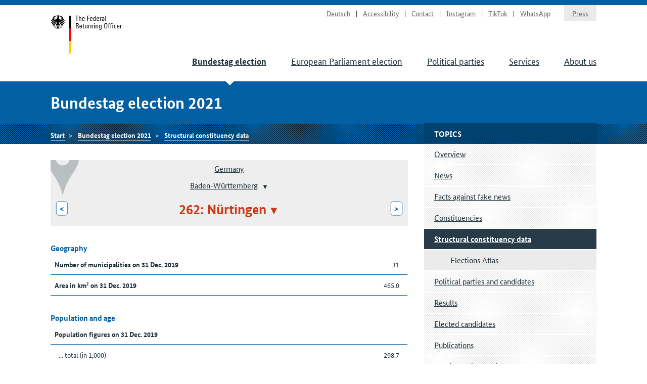

--- FILE ---
content_type: text/html
request_url: https://www.bundeswahlleiterin.de/en/bundestagswahlen/2021/strukturdaten/bund-99/land-8/wahlkreis-262.html
body_size: 6350
content:
<!doctype html><html lang="en" class="no-jquery"><head>

        <meta charset="utf-8">
        <meta name="viewport" content="width=device-width, initial-scale=1">

        <meta http-equiv="X-UA-Compatible" content="IE=Edge">

        <title>Structural constituency data Nürtingen - The Federal Returning Officer</title>

        <meta name="author" content="The Federal Returning Officer">





            <link rel="stylesheet" href="../../../../../../.resources/bundeswahlleiter-theme/resources/css/style~2025-02-11-14-44-22-000~cache.css" media="all">

        <link rel="shortcut icon" href="../../../../../../.resources/bundeswahlleiter-theme/resources/img/favicon.ico">



                <script src="../../../../../../.resources/bundeswahlleiter-theme/resources/js/lib/jquery.min~2025-02-11-14-44-22-000~cache.js"></script>

    </head>

    <body id="top">





<header id="header" class="page-header" role="banner">
    <div class="page-header__content">
        <div class="container">
                <a class="jumplink" href="#main" title="Scroll to content">Scroll to content</a>

            <div class="page-header__logo">
                <a href="../../../../../bundeswahlleiter.html" title="The Federal Returning Officer">Start</a>
            </div>






    <nav class="nav nav-service js-nav-service" role="navigation" aria-label="Service navigation">
        <div class="nav__container ">
                <div class="nav__title">
                    <strong>Service navigation</strong>
                </div>

        <ul class="nav__list">


                <li class="nav__listitem   ">
                        <a href="../../../../../../bundestagswahlen/2021/strukturdaten/bund-99/land-8/wahlkreis-262.html" target="_self" title="Deutsch" class="">Deutsch</a>

                </li>

                <li class="nav__listitem   ">
                        <a href="../../../../../info/barrierefreiheit.html" target="_self" title="Accessibility" class="">Accessibility</a>

                </li>

                <li class="nav__listitem   ">
                        <a href="../../../../../info/kontakt.html" target="_self" title="Contact" class="">Contact</a>

                </li>

                <li class="nav__listitem   ">
                        <a href="https://www.instagram.com/wahlleitung_de" target="_blank" rel="noopener noreferrer" title="Instagram" class=" link-no-icon">Instagram</a>

                </li>

                <li class="nav__listitem   ">
                        <a href="https://www.tiktok.com/@wahlleitung_de" target="_blank" rel="noopener noreferrer" title="TikTok" class=" link-no-icon">TikTok</a>

                </li>

                <li class="nav__listitem   nav__listitem--last">
                        <a href="https://www.whatsapp.com/channel/0029Vb2Ateg0wajrsyNyQr2F" target="_blank" rel="noopener noreferrer" title="WhatsApp" class=" link-no-icon">WhatsApp</a>

                </li>

                <li class="nav__listitem  nav__listitem--boxed ">
                        <a href="../../../../../info/presse.html" target="_self" title="Press" class="">Press</a>

                </li>
        </ul>
        </div>
    </nav>








	    <div class="nav-main__menubuttons">
	        <button id="js-nav-main__button-open" class="button">Menu</button>
	        <button id="js-nav-main__button-close" class="button u-hidden">Hide menu</button>
	    </div>

    <nav id="js-nav-main" class="nav nav-main" role="navigation" aria-label="Main navigation level 1">
        <div class="nav__container ">
                <div class="nav__title">
                    <strong>Navigation</strong>
                </div>

        <ul class="nav__list">


                <li class="nav__listitem nav__listitem--active  ">
                        <a href="../../../../2025.html" target="_self" title="Bundestag election" class="">Bundestag election</a>

                </li>

                <li class="nav__listitem   ">
                        <a href="../../../../../europawahlen/2024.html" target="_self" title="European Parliament election" class="">European Parliament election</a>

                </li>

                <li class="nav__listitem   ">
                        <a href="../../../../../parteien.html" target="_self" title="Political parties" class="">Political parties</a>

                </li>

                <li class="nav__listitem   ">
                        <a href="../../../../../service.html" target="_self" title="Services" class="">Services</a>

                </li>

                <li class="nav__listitem   ">
                        <a href="../../../../../ueber-uns.html" target="_self" title="About us" class="">About us</a>

                </li>
        </ul>
        </div>
    </nav>
        </div>
    </div>
</header>

    <section class="section-title">
        <div class="container">
            <strong class="section-title__title">
                Bundestag election 2021
            </strong>
        </div>
    </section>






    <nav class="nav nav-breadcrumb">
        <div class="nav__container container">

        <ul class="nav__list">


                <li class="nav__listitem   ">
                        <a href="../../../../../bundeswahlleiter.html" target="_self" title="The Federal Returning Officer" class="">Start</a>

                </li>

                <li class="nav__listitem   ">
                        <a href="../../../../2021.html" target="_self" title="Bundestag election 2021" class="">Bundestag election 2021</a>

                </li>

                <li class="nav__listitem   ">
                        <a href="../../../strukturdaten.html" target="_self" title="Structural constituency data" class="">Structural constituency data</a>

                </li>
        </ul>
        </div>
    </nav>






<div class="container">
    <div class="inner-wrapper">
        <main id="main" class="page-content ">




<nav role="navigation" class="nav-breadcrumb-wahlgebiete">
    <div class="icon__wrapper">
        <div class="icon icon-placemark"></div>
    </div>

        <ul class="nav__list">
                <li class="nav__listitem">
                    <div class="">

                        <div class="gebiet-name ">
                                 <a href="../../bund-99.html">Germany</a>
                        </div>

                    </div>

                </li>
                <li class="nav__listitem">
                    <div class="">

                        <div class="gebiet-name ">
                                    <a href="../land-8.html">Baden-Württemberg</a>
    <div class="dropdown">
        <button title="Change district" class="dropdown__toggler"><span></span></button>

        <div class="dropdown__container">
            <div class="dropdown__header">
                <span>Change district</span>
                <button class="dropdown__closelink" title="Cancel">Cancel</button>
            </div>

            <ul role="menu" aria-hidden="true" class="dropdown__content">
                    <li role="presentation">
                            <span role="menuitem" aria-selected="true" tabindex="0" class="dropdown__item--active">Baden-Württemberg</span>
                    </li>
                    <li role="presentation">
                            <a role="menuitem" href="../land-9.html">Bayern</a>
                    </li>
                    <li role="presentation">
                            <a role="menuitem" href="../land-11.html">Berlin</a>
                    </li>
                    <li role="presentation">
                            <a role="menuitem" href="../land-12.html">Brandenburg</a>
                    </li>
                    <li role="presentation">
                            <a role="menuitem" href="../land-4.html">Bremen</a>
                    </li>
                    <li role="presentation">
                            <a role="menuitem" href="../land-2.html">Hamburg</a>
                    </li>
                    <li role="presentation">
                            <a role="menuitem" href="../land-6.html">Hessen</a>
                    </li>
                    <li role="presentation">
                            <a role="menuitem" href="../land-13.html">Mecklenburg-Vorpommern</a>
                    </li>
                    <li role="presentation">
                            <a role="menuitem" href="../land-3.html">Niedersachsen</a>
                    </li>
                    <li role="presentation">
                            <a role="menuitem" href="../land-5.html">Nordrhein-Westfalen</a>
                    </li>
                    <li role="presentation">
                            <a role="menuitem" href="../land-7.html">Rheinland-Pfalz</a>
                    </li>
                    <li role="presentation">
                            <a role="menuitem" href="../land-10.html">Saarland</a>
                    </li>
                    <li role="presentation">
                            <a role="menuitem" href="../land-14.html">Sachsen</a>
                    </li>
                    <li role="presentation">
                            <a role="menuitem" href="../land-15.html">Sachsen-Anhalt</a>
                    </li>
                    <li role="presentation">
                            <a role="menuitem" href="../land-1.html">Schleswig-Holstein</a>
                    </li>
                    <li role="presentation">
                            <a role="menuitem" href="../land-16.html">Thüringen</a>
                    </li>
            </ul>
        </div>
    </div>
                        </div>

                    </div>

                </li>
                <li class="nav__listitem">
                    <div class="gebiete-carousel">
                            <a href="../land-8/wahlkreis-261.html" title="261: Esslingen" class="button button--inverted">&lt;<span class="button__longtext"> 261: Esslingen</span></a>

                        <div class="gebiet-name gebiet-name--active">
    <div class="dropdown">
        <button title="Change district" class="dropdown__toggler"><span>262: Nürtingen</span></button>

        <div class="dropdown__container">
            <div class="dropdown__header">
                <span>Change district</span>
                <button class="dropdown__closelink" title="Cancel">Cancel</button>
            </div>

            <ul role="menu" aria-hidden="true" class="dropdown__content">
                    <li role="presentation">
                            <a role="menuitem" href="../land-8/wahlkreis-258.html">258: Stuttgart I</a>
                    </li>
                    <li role="presentation">
                            <a role="menuitem" href="../land-8/wahlkreis-259.html">259: Stuttgart II</a>
                    </li>
                    <li role="presentation">
                            <a role="menuitem" href="../land-8/wahlkreis-260.html">260: Böblingen</a>
                    </li>
                    <li role="presentation">
                            <a role="menuitem" href="../land-8/wahlkreis-261.html">261: Esslingen</a>
                    </li>
                    <li role="presentation">
                            <span role="menuitem" aria-selected="true" tabindex="0" class="dropdown__item--active">262: Nürtingen</span>
                    </li>
                    <li role="presentation">
                            <a role="menuitem" href="../land-8/wahlkreis-263.html">263: Göppingen</a>
                    </li>
                    <li role="presentation">
                            <a role="menuitem" href="../land-8/wahlkreis-264.html">264: Waiblingen</a>
                    </li>
                    <li role="presentation">
                            <a role="menuitem" href="../land-8/wahlkreis-265.html">265: Ludwigsburg</a>
                    </li>
                    <li role="presentation">
                            <a role="menuitem" href="../land-8/wahlkreis-266.html">266: Neckar-Zaber</a>
                    </li>
                    <li role="presentation">
                            <a role="menuitem" href="../land-8/wahlkreis-267.html">267: Heilbronn</a>
                    </li>
                    <li role="presentation">
                            <a role="menuitem" href="../land-8/wahlkreis-268.html">268: Schwäbisch Hall – Hohenlohe</a>
                    </li>
                    <li role="presentation">
                            <a role="menuitem" href="../land-8/wahlkreis-269.html">269: Backnang – Schwäbisch Gmünd</a>
                    </li>
                    <li role="presentation">
                            <a role="menuitem" href="../land-8/wahlkreis-270.html">270: Aalen – Heidenheim</a>
                    </li>
                    <li role="presentation">
                            <a role="menuitem" href="../land-8/wahlkreis-271.html">271: Karlsruhe-Stadt</a>
                    </li>
                    <li role="presentation">
                            <a role="menuitem" href="../land-8/wahlkreis-272.html">272: Karlsruhe-Land</a>
                    </li>
                    <li role="presentation">
                            <a role="menuitem" href="../land-8/wahlkreis-273.html">273: Rastatt</a>
                    </li>
                    <li role="presentation">
                            <a role="menuitem" href="../land-8/wahlkreis-274.html">274: Heidelberg</a>
                    </li>
                    <li role="presentation">
                            <a role="menuitem" href="../land-8/wahlkreis-275.html">275: Mannheim</a>
                    </li>
                    <li role="presentation">
                            <a role="menuitem" href="../land-8/wahlkreis-276.html">276: Odenwald – Tauber</a>
                    </li>
                    <li role="presentation">
                            <a role="menuitem" href="../land-8/wahlkreis-277.html">277: Rhein-Neckar</a>
                    </li>
                    <li role="presentation">
                            <a role="menuitem" href="../land-8/wahlkreis-278.html">278: Bruchsal – Schwetzingen</a>
                    </li>
                    <li role="presentation">
                            <a role="menuitem" href="../land-8/wahlkreis-279.html">279: Pforzheim</a>
                    </li>
                    <li role="presentation">
                            <a role="menuitem" href="../land-8/wahlkreis-280.html">280: Calw</a>
                    </li>
                    <li role="presentation">
                            <a role="menuitem" href="../land-8/wahlkreis-281.html">281: Freiburg</a>
                    </li>
                    <li role="presentation">
                            <a role="menuitem" href="../land-8/wahlkreis-282.html">282: Lörrach – Müllheim</a>
                    </li>
                    <li role="presentation">
                            <a role="menuitem" href="../land-8/wahlkreis-283.html">283: Emmendingen – Lahr</a>
                    </li>
                    <li role="presentation">
                            <a role="menuitem" href="../land-8/wahlkreis-284.html">284: Offenburg</a>
                    </li>
                    <li role="presentation">
                            <a role="menuitem" href="../land-8/wahlkreis-285.html">285: Rottweil – Tuttlingen</a>
                    </li>
                    <li role="presentation">
                            <a role="menuitem" href="../land-8/wahlkreis-286.html">286: Schwarzwald-Baar</a>
                    </li>
                    <li role="presentation">
                            <a role="menuitem" href="../land-8/wahlkreis-287.html">287: Konstanz</a>
                    </li>
                    <li role="presentation">
                            <a role="menuitem" href="../land-8/wahlkreis-288.html">288: Waldshut</a>
                    </li>
                    <li role="presentation">
                            <a role="menuitem" href="../land-8/wahlkreis-289.html">289: Reutlingen</a>
                    </li>
                    <li role="presentation">
                            <a role="menuitem" href="../land-8/wahlkreis-290.html">290: Tübingen</a>
                    </li>
                    <li role="presentation">
                            <a role="menuitem" href="../land-8/wahlkreis-291.html">291: Ulm</a>
                    </li>
                    <li role="presentation">
                            <a role="menuitem" href="../land-8/wahlkreis-292.html">292: Biberach</a>
                    </li>
                    <li role="presentation">
                            <a role="menuitem" href="../land-8/wahlkreis-293.html">293: Bodensee</a>
                    </li>
                    <li role="presentation">
                            <a role="menuitem" href="../land-8/wahlkreis-294.html">294: Ravensburg</a>
                    </li>
                    <li role="presentation">
                            <a role="menuitem" href="../land-8/wahlkreis-295.html">295: Zollernalb – Sigmaringen</a>
                    </li>
            </ul>
        </div>
    </div>
                        </div>

                            <a href="../land-8/wahlkreis-263.html" title="263: Göppingen" class="button button--inverted"><span class="button__longtext">263: Göppingen </span>&gt;</a>
                    </div>

                </li>
        </ul>
</nav>





<ul class="linklist linklist-quicklinks">

        <li class="u-hidden u-visible-medium"><a href="#gebietsthemen">Additional topics for this district</a></li>
</ul>






 

 


        <figure id="generic1d7c96c3-0718-408d-a81b-a283dc58c3e0">
            <table class="" style="width: 100%">
                    <caption>Geography
                    </caption>
                <tbody>
<tr>
        <th scope="row" style="width: 75%">
        
        
            Number of municipalities on 31 Dec. 2019
        </th>
        <td class="align--right">
        
        
            31
        </td>
</tr>
<tr>
        <th scope="row" style="width: 75%">
        
        
            Area in km² on 31 Dec. 2019
        </th>
        <td class="align--right">
        
        
            465.0
        </td>
</tr>
                </tbody>
            </table>
            
        </figure>
         


 

 



 



 

 


        <figure id="generic508ec43e-bc39-4dd2-9260-c84620ad27b6">
            <table class="" style="width: 100%">
                    <caption>Population and age
                    </caption>
                <tbody>
<tr>
        <th colspan="2" scope="row" style="width: 75%">
        
        
            Population figures on 31 Dec. 2019
        </th>
</tr>
<tr>
        <th scope="row" class="th-sub">
        
        
            ... total (in 1,000)
        </th>
        <td class="align--right">
        
        
            298.7
        </td>
</tr>
<tr>
        <th scope="row" class="th-sub">
        
        
            ... therefrom Germans (in 1,000)
        </th>
        <td class="align--right">
        
        
            249.6
        </td>
</tr>
<tr>
        <th scope="row" class="th-sub">
        
        
            ... therefrom foreigners
        </th>
        <td class="align--right">
        
        
            16.4&nbsp;%
        </td>
</tr>
<tr>
        <th colspan="2" scope="row" style="width: 75%">
        
        
            Population density as at 31 Dec. 2019
        </th>
</tr>
<tr>
        <th scope="row" class="th-sub">
        
        
            ... inhabitants per km²
        </th>
        <td class="align--right">
        
        
            642.2
        </td>
</tr>
<tr>
        <th colspan="2" scope="row" style="width: 75%">
        
        
            Increase (+)/decrease (-) of the population 2019 (in 1,000)
        </th>
</tr>
<tr>
        <th scope="row" class="th-sub">
        
        
            ... birth balance
        </th>
        <td class="align--right">
        
        
            0.0
        </td>
</tr>
<tr>
        <th scope="row" class="th-sub">
        
        
            ... migration balance
        </th>
        <td class="align--right">
        
        
            2.6
        </td>
</tr>
<tr>
        <th colspan="2" scope="row" style="width: 75%">
        
        
            Age from ... to ... years on 31 Dec. 2019
        </th>
</tr>
<tr>
        <th scope="row" class="th-sub">
        
        
            ... under 18
        </th>
        <td class="align--right">
        
        
            16.9&nbsp;%
        </td>
</tr>
<tr>
        <th scope="row" class="th-sub">
        
        
            ... 18 - 24
        </th>
        <td class="align--right">
        
        
            7.7&nbsp;%
        </td>
</tr>
<tr>
        <th scope="row" class="th-sub">
        
        
            ... 25 - 34
        </th>
        <td class="align--right">
        
        
            12.7&nbsp;%
        </td>
</tr>
<tr>
        <th scope="row" class="th-sub">
        
        
            ... 35 - 59
        </th>
        <td class="align--right">
        
        
            35.5&nbsp;%
        </td>
</tr>
<tr>
        <th scope="row" class="th-sub">
        
        
            ... 60 - 74
        </th>
        <td class="align--right">
        
        
            16.3&nbsp;%
        </td>
</tr>
<tr>
        <th scope="row" class="th-sub">
        
        
            ... 75 and over
        </th>
        <td class="align--right">
        
        
            11.0&nbsp;%
        </td>
</tr>
                </tbody>
            </table>
            
        </figure>
         


 

 



 



 

 


        <figure id="genericaaf602d1-0776-4c66-bb04-a66d07d83a3c">
            <table class="" style="width: 100%">
                    <caption>Area survey by type of actual use
                    </caption>
                <tbody>
<tr>
        <th colspan="2" scope="row" style="width: 75%">
        
        
            Floor area by type of actual use on 31 Dec. 2019
        </th>
</tr>
<tr>
        <th scope="row" class="th-sub">
        
        
            … settlement and traffic
        </th>
        <td class="align--right">
        
        
            22.0&nbsp;%
        </td>
</tr>
<tr>
        <th scope="row" class="th-sub">
        
        
            … vegetation and water bodies
        </th>
        <td class="align--right">
        
        
            78.0&nbsp;%
        </td>
</tr>
                </tbody>
            </table>
            
        </figure>
         


 

 



 



 

 


        <figure id="generic0892d97d-97e4-489b-aa14-1182124e4e34">
            <table class="" style="width: 100%">
                    <caption>Construction and housing
                    </caption>
                <tbody>
<tr>
        <th scope="row" style="width: 75%">
        
        
            Dwelling completed 2019 (per 1,000 inhabitants)
        </th>
        <td class="align--right">
        
        
            3.2
        </td>
</tr>
<tr>
        <th scope="row" style="width: 75%">
        
        
            Stock of dwellings on 31 Dec. 2019 (per 1,000 inhabitants)
        </th>
        <td class="align--right">
        
        
            476.9
        </td>
</tr>
<tr>
        <th scope="row" style="width: 75%">
        
        
            Useful floor space on 31 Dec. 2019 (per dwelling)
        </th>
        <td class="align--right">
        
        
            92.1
        </td>
</tr>
<tr>
        <th scope="row" style="width: 75%">
        
        
            Useful floor space on 31 Dec. 2019 (per inhabitant)
        </th>
        <td class="align--right">
        
        
            43.9
        </td>
</tr>
                </tbody>
            </table>
            
        </figure>
         


 

 



 



 

 


        <figure id="genericdd373a28-8886-470c-afac-42366df8f671">
            <table class="" style="width: 100%">
                    <caption>Stock of passenger cars
                    </caption>
                <tbody>
<tr>
        <th colspan="2" scope="row" style="width: 75%">
        
        
            Stock of passenger cars on 1 Jan. 2020
        </th>
</tr>
<tr>
        <th scope="row" class="th-sub">
        
        
            ... total (per 1,000 inhabitants)
        </th>
        <td class="align--right">
        
        
            624.8
        </td>
</tr>
<tr>
        <th scope="row" class="th-sub">
        
        
            … of which: with electric or hybrid drive
        </th>
        <td class="align--right">
        
        
            1.9&nbsp;%
        </td>
</tr>
                </tbody>
            </table>
            
        </figure>
         


 

 



 



 

 


        <figure id="generic1a7f47ae-0267-4149-b888-e7dd5bbb46f2">
            <table class="" style="width: 100%">
                    <caption>Business register
                    </caption>
                <tbody>
<tr>
        <th scope="row" style="width: 75%">
        
        
            Total companies 2018 (per 1,000 inhabitants)
        </th>
        <td class="align--right">
        
        
            43.2
        </td>
</tr>
<tr>
        <th scope="row" style="width: 75%">
        
        
            Craft companies 2018 (per 1,000 inhabitants)
        </th>
        <td class="align--right">
        
        
            6.6
        </td>
</tr>
                </tbody>
            </table>
            
        </figure>
         


 

 



 



 

 


        <figure id="genericc5a0e8f1-8254-4c20-bcb8-783c7868c0ab">
            <table class="" style="width: 100%">
                    <caption>Vocational Education System
                    </caption>
                <tbody>
<tr>
        <th scope="row" style="width: 75%">
        
        
            Graduates and school leavers of vocational schools 2019 (per 1,000 inhabitants)
        </th>
        <td class="align--right">
        
        
            3.3
        </td>
</tr>
                </tbody>
            </table>
            
        </figure>
         


 

 



 



 

 


        <figure id="generic8d3a4cf7-3542-4dca-969c-ed198fdb9ae4">
            <table class="" style="width: 100%">
                    <caption>General Education System
                    </caption>
                <tbody>
<tr>
        <th colspan="2" scope="row" style="width: 75%">
        
        
            Graduates and school leavers having completed their education 2019
        </th>
</tr>
<tr>
        <th scope="row" class="th-sub">
        
        
            ... total without externals (per 1,000 inhabitants)
        </th>
        <td class="align--right">
        
        
            9.2
        </td>
</tr>
<tr>
        <th scope="row" class="th-sub">
        
        
            ... without secondary general school certificate
        </th>
        <td class="align--right">
        
        
            4.3&nbsp;%
        </td>
</tr>
<tr>
        <th scope="row" class="th-sub">
        
        
            ... with secondary general school certificate
        </th>
        <td class="align--right">
        
        
            16.6&nbsp;%
        </td>
</tr>
<tr>
        <th scope="row" class="th-sub">
        
        
            ... with intermediate school certificate
        </th>
        <td class="align--right">
        
        
            45.2&nbsp;%
        </td>
</tr>
<tr>
        <th scope="row" class="th-sub">
        
        
            ... with university entrance qualification
        </th>
        <td class="align--right">
        
        
            33.9&nbsp;%
        </td>
</tr>
                </tbody>
            </table>
            
        </figure>
         


 

 



 



 

 


        <figure id="generic93cb79bb-d98d-4c47-9347-198ea720908f">
            <table class="" style="width: 100%">
                    <caption>Children in publicly funded day care
                    </caption>
                <tbody>
<tr>
        <th colspan="2" scope="row" style="width: 75%">
        
        
            Children cared for on 1 Mar. 2020 (care rate)
        </th>
</tr>
<tr>
        <th scope="row" class="th-sub">
        
        
            … under 3 years
        </th>
        <td class="align--right">
        
        
            27.4
        </td>
</tr>
<tr>
        <th scope="row" class="th-sub">
        
        
            … 3 to under 6 years
        </th>
        <td class="align--right">
        
        
            93.8
        </td>
</tr>
                </tbody>
            </table>
            
        </figure>
         


 

 



 



 

 


        <figure id="generic9b6acc85-762a-4c6e-a83b-7afe20ddb6ac">
            <table class="" style="width: 100%">
                    <caption>National accounts
                    </caption>
                <tbody>
<tr>
        <th scope="row" style="width: 75%">
        
        
            Disposable income of households 2018 (EUR per habitant)
        </th>
        <td class="align--right">
        
        
            25,583
        </td>
</tr>
<tr>
        <th scope="row" style="width: 75%">
        
        
            Gross domestic product 2018 (EUR per inhabitant)
        </th>
        <td class="align--right">
        
        
            43,937
        </td>
</tr>
                </tbody>
            </table>
            
        </figure>
         


 

 



 



 

 


        <figure id="generic677e55ee-8d0f-44ec-a7db-a5821dc9deaa">
            <table class="" style="width: 100%">
                    <caption>Employees subject to social insurance contributions
                    </caption>
                <tbody>
<tr>
        <th colspan="2" scope="row" style="width: 75%">
        
        
            Employees subject to social insurance contributions on 30 June 2020
        </th>
</tr>
<tr>
        <th scope="row" class="th-sub">
        
        
            ... total (per 1,000 inhabitants)
        </th>
        <td class="align--right">
        
        
            413.7
        </td>
</tr>
<tr>
        <th scope="row" class="th-sub">
        
        
            ... agriculture and forestry, fishing
        </th>
        <td class="align--right">
        
        
            0.4&nbsp;%
        </td>
</tr>
<tr>
        <th scope="row" class="th-sub">
        
        
            ... industry
        </th>
        <td class="align--right">
        
        
            38.4&nbsp;%
        </td>
</tr>
<tr>
        <th scope="row" class="th-sub">
        
        
            ... trade, hotel and restaurant industry, transport
        </th>
        <td class="align--right">
        
        
            21.3&nbsp;%
        </td>
</tr>
<tr>
        <th scope="row" class="th-sub">
        
        
            ... public and other service activities
        </th>
        <td class="align--right">
        
        
            20.4&nbsp;%
        </td>
</tr>
<tr>
        <th scope="row" class="th-sub">
        
        
            ... other service providers, not specified
        </th>
        <td class="align--right">
        
        
            19.4&nbsp;%
        </td>
</tr>
                </tbody>
            </table>
            
        </figure>
         


 

 



 



 

 


        <figure id="generic23d1f1a0-a2ce-4fa8-84f8-68eb0d03a39d">
            <table class="" style="width: 100%">
                    <caption>Recipients of unemployment benefit II and of social allowance
                    </caption>
                <tbody>
<tr>
        <th colspan="2" scope="row" style="width: 75%">
        
        
            Recipients of unemployment benefit II and of social allowance at the end of October 2020
        </th>
</tr>
<tr>
        <th scope="row" class="th-sub">
        
        
            ... total (per 1,000 inhabitants)
        </th>
        <td class="align--right">
        
        
            40.3
        </td>
</tr>
<tr>
        <th scope="row" class="th-sub">
        
        
            ... therefrom including individuals not capable of earning and in need of assistance
        </th>
        <td class="align--right">
        
        
            26.5&nbsp;%
        </td>
</tr>
<tr>
        <th scope="row" class="th-sub">
        
        
            ... therefrom foreigners
        </th>
        <td class="align--right">
        
        
            49.0&nbsp;%
        </td>
</tr>
                </tbody>
            </table>
            
        </figure>
         


 

 



 



 

 


        <figure id="generic4f386b3b-dd87-4905-9ac2-18dd6ee5fd93">
            <table class="" style="width: 100%">
                    <caption>Unemployment rate
                    </caption>
                <tbody>
<tr>
        <th colspan="2" scope="row" style="width: 75%">
        
        
            Unemployment rate at the end of February 2021
        </th>
</tr>
<tr>
        <th scope="row" class="th-sub">
        
        
            ... total
        </th>
        <td class="align--right">
        
        
            4.4&nbsp;%
        </td>
</tr>
<tr>
        <th scope="row" class="th-sub">
        
        
            ... therefrom male
        </th>
        <td class="align--right">
        
        
            4.7&nbsp;%
        </td>
</tr>
<tr>
        <th scope="row" class="th-sub">
        
        
            ... therefrom female
        </th>
        <td class="align--right">
        
        
            4.0&nbsp;%
        </td>
</tr>
<tr>
        <th scope="row" class="th-sub">
        
        
            ... therefrom in the age from 15 to 19 years
        </th>
        <td class="align--right">
        
        
            3.8&nbsp;%
        </td>
</tr>
<tr>
        <th scope="row" class="th-sub">
        
        
            ... therefrom in the age from 55 to 64 years
        </th>
        <td class="align--right">
        
        
            5.0&nbsp;%
        </td>
</tr>
                </tbody>
            </table>
            
        </figure>
         


 

 



 



        </main>

        <div class="page-sidebar">





    <nav class="nav nav-sub js-nav-sub  " role="navigation" aria-label="Navigation level 2">
        <h1 class="nav__title">Topics</h1>


        <ul class="nav__list">


                <li class="nav__listitem   ">
                        <a href="../../../../2021.html" target="_self" title="Overview" class="">Overview</a>

                </li>

                <li class="nav__listitem   ">
                        <a href="../../../mitteilungen.html" target="_self" title="News" class="">News</a>

                </li>

                <li class="nav__listitem   ">
                        <a href="../../../fakten-fakenews.html" target="_self" title="Facts against fake news" class="">Facts against fake news</a>

                </li>

                <li class="nav__listitem   ">
                        <a href="../../../wahlkreiseinteilung.html" target="_self" title="Constituencies" class="">Constituencies</a>

                </li>

                <li class="nav__listitem nav__listitem--active  ">
                        <a href="../../../strukturdaten.html" target="_self" title="Structural constituency data" class="">Structural constituency data</a>

            <nav class="nav nav-sub-sub js-nav-sub" role="navigation" aria-label="Navigation level 3">
        <ul class="nav__list">


                <li class="nav__listitem   ">
                        <a href="../../wahlatlas.html" target="_self" title="Elections Atlas" class="">Elections Atlas</a>

                </li>
        </ul>
            </nav>
                </li>

                <li class="nav__listitem   ">
                        <a href="../../../wahlbewerber.html" target="_self" title="Political parties and candidates" class="">Political parties and candidates</a>

                </li>

                <li class="nav__listitem   ">
                        <a href="../../../ergebnisse.html" target="_self" title="Results" class="">Results</a>

                </li>

                <li class="nav__listitem   ">
                        <a href="../../../gewaehlte.html" target="_self" title="Elected candidates" class="">Elected candidates</a>

                </li>

                <li class="nav__listitem   ">
                        <a href="../../../publikationen.html" target="_self" title="Publications" class="">Publications</a>

                </li>

                <li class="nav__listitem   ">
                        <a href="../../../archiv.html" target="_self" title="Archive main election 2021" class="">Archive main election 2021</a>

                </li>
        </ul>
    </nav>





    <aside>




    <nav role="navigation" id="gebietsthemen" aria-label="Navigation level 2" class="nav nav-sub nav-persistent">
        <h3 class="nav__title">Additional topics for this district</h3>

        <ul class="nav__list">
                <li class="nav__listitem "><a href="../../../wahlkreiseinteilung/bund-99/land-8/wahlkreis-262.html">Constituencies</a></li>
                <li class="nav__listitem "><a href="../../../ergebnisse/bund-99/land-8/wahlkreis-262.html">Results</a></li>
        </ul>
    </nav>
    </aside>

        </div>
    </div>
</div>











    <aside class="nav nav-meta" role="complementary" aria-label="Toolbar">
        <div class="nav__container container">
                <div class="nav__title">
                    <strong>Meta navigation</strong>
                </div>

        <ul class="nav__list">


                <li class="nav__listitem   ">
    <button title="Print page" class="button--as-link js-print">
        <span>Print page</span>
    </button>
                </li>

                <li class="nav__listitem   ">
        <div class="dropdown">
    <button title="Share page" aria-label="Öffnet das Menü zum Teilen in sozialen Medien" class="button--as-link dropdown__toggler js-share">
        <span class="icon icon-share"></span><span>Share page</span>
    </button>

            <div class="dropdown__container">
                <div class="dropdown__header">
                    <span></span>
                    <button class="dropdown__closelink" title="Cancel">
                        Cancel
                    </button>
                </div>

                <ul class="dropdown__content" role="menu" aria-hidden="true">
                        <li class="link-share link-share--email" role="presentation">
                                <a role="menuitem" href="mailto:?subject=Recommendation%20from%20the%20website%20of%20the%20Federal%20Returning%20Officer&amp;body=The%20following%20article%20could%20be%20interesting%20for%20you%3A%20https%3A%2F%2Fwww.bundeswahlleiterin.de%2Fen%2Fbundestagswahlen%2F2021%2Fstrukturdaten%2Fbund-99%2Fland-8%2Fwahlkreis-262.html" target="_self" title="E-Mail">E-Mail</a>
                        </li>
                        <li class="link-share link-share--twitter" role="presentation">
                                <a role="menuitem" href="https://www.twitter.com/intent/tweet?url=https%3A%2F%2Fwww.bundeswahlleiterin.de%2Fen%2Fbundestagswahlen%2F2021%2Fstrukturdaten%2Fbund-99%2Fland-8%2Fwahlkreis-262.html&amp;text=Structural+constituency+data+N%C3%BCrtingen" target="_blank" rel="noopener noreferrer" title="X">X</a>
                        </li>
                        <li class="link-share link-share--facebook" role="presentation">
                                <a role="menuitem" href="https://www.facebook.com/sharer/sharer.php?u=https%3A%2F%2Fwww.bundeswahlleiterin.de%2Fen%2Fbundestagswahlen%2F2021%2Fstrukturdaten%2Fbund-99%2Fland-8%2Fwahlkreis-262.html" target="_blank" rel="noopener noreferrer" title="Facebook">Facebook</a>
                        </li>
                        <li class="link-share link-share--whatsapp" role="presentation">
                                <a role="menuitem" href="whatsapp://send?text=https%3A%2F%2Fwww.bundeswahlleiterin.de%2Fen%2Fbundestagswahlen%2F2021%2Fstrukturdaten%2Fbund-99%2Fland-8%2Fwahlkreis-262.html" target="_self" title="WhatsApp">WhatsApp</a>
                        </li>
                </ul>
            </div>
        </div>
                </li>

                <li class="nav__listitem   ">
                        <a href="#top" target="_self" title="Back to top" class="">Back to top</a>

                </li>
        </ul>
        </div>
    </aside>


<footer id="footer" class="page-footer" role="contentinfo">
    <div class="container">







    <nav class="nav nav-main" role="navigation" aria-label="Main navigation level 1">
        <div class="nav__container ">
                <div class="nav__title">
                    <strong>Navigation</strong>
                </div>

        <ul class="nav__list">


                <li class="nav__listitem nav__listitem--active  ">
                        <a href="../../../../2025.html" target="_self" title="Bundestag election" class="">Bundestag election</a>

                </li>

                <li class="nav__listitem   ">
                        <a href="../../../../../europawahlen/2024.html" target="_self" title="European Parliament election" class="">European Parliament election</a>

                </li>

                <li class="nav__listitem   ">
                        <a href="../../../../../parteien.html" target="_self" title="Political parties" class="">Political parties</a>

                </li>

                <li class="nav__listitem   ">
                        <a href="../../../../../service.html" target="_self" title="Services" class="">Services</a>

                </li>

                <li class="nav__listitem   ">
                        <a href="../../../../../ueber-uns.html" target="_self" title="About us" class="">About us</a>

                </li>
        </ul>
        </div>
    </nav>

        <div class="inner-wrapper">
            <div class="footer-addresses ">
                <div class="inner-wrapper">






        <div class="address">
                <h3 class="address__title">Contact</h3>

        <ul class="list--notype">
                <li>
                        <a href="https://www.bundeswahlleiterin.de/contact" title="Contact form">Contact form</a>
                </li>
        </ul>
        </div>





        <div class="address">
                <h3 class="address__title">Postal address</h3>

        <ul class="list--notype">
                <li>
                        Die Bundeswahlleiterin<br>Statistisches Bundesamt<br>65180 Wiesbaden<br>Germany
                </li>
        </ul>
        </div>
                </div>
            </div>



                <ul class="footer-links">
                        <li class="footer-links__item"><a href="../../../../../info/datenschutz.html" title="Data protection">Data protection</a></li>
                        <li class="footer-links__item"><a href="../../../../../info/impressum.html" title="Imprint">Imprint</a></li>
                </ul>
        </div>
    </div>

    <div class="container">





    <p>©&nbsp;2026 The Federal Returning Officer</p>

    </div>
</footer>


                <script src="../../../../../../.resources/bundeswahlleiter-theme/resources/js/script.min~2025-02-11-14-44-22-000~cache.js"></script>
    

</body></html>